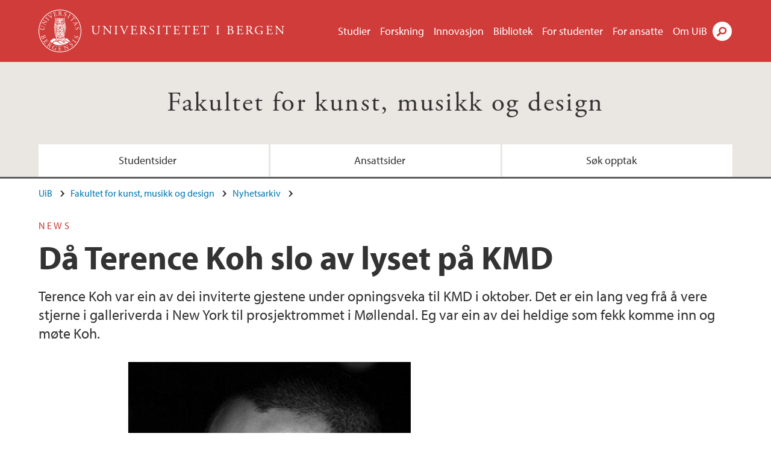

--- FILE ---
content_type: text/html; charset=utf-8
request_url: https://www.uib.no/kmd/115303/d%C3%A5-terence-koh-slo-av-lyset-p%C3%A5-kmd
body_size: 7171
content:
<!doctype html>
<html lang="nb" dir="ltr">
  <head>
    <link rel="profile" href="http://www.w3.org/1999/xhtml/vocab">
    <meta http-equiv="X-UA-Compatible" content="IE=edge">
    <meta name="MobileOptimized" content="width">
    <meta name="HandheldFriendly" content="true">
    <meta name="viewport" content="width=device-width">
<meta http-equiv="Content-Type" content="text/html; charset=utf-8" />
<link rel="shortcut icon" href="https://www.uib.no/sites/all/themes/uib/uib_w3/favicon.ico" type="image/vnd.microsoft.icon" />
<meta name="Last-Modified" content="2020-09-02T14:31:04Z" />
<meta name="description" content="Terence Koh var ein av dei inviterte gjestene under opningsveka til KMD i oktober. Det er ein lang veg frå å vere stjerne i galleriverda i New York til prosjektrommet i Møllendal. Eg var ein av dei heldige som fekk komme inn og møte Koh." />
<meta name="generator" content="Drupal 7 (https://www.drupal.org)" />
<link rel="canonical" href="https://www.uib.no/kmd/115303/då-terence-koh-slo-av-lyset-på-kmd" />
<meta property="og:site_name" content="Universitetet i Bergen" />
<meta property="og:url" content="https://www.uib.no/kmd/115303/då-terence-koh-slo-av-lyset-på-kmd" />
<meta property="og:type" content="article" />
<meta property="og:title" content="Då Terence Koh slo av lyset på KMD" />
<meta property="og:description" content="Terence Koh var ein av dei inviterte gjestene under opningsveka til KMD i oktober. Det er ein lang veg frå å vere stjerne i galleriverda i New York til prosjektrommet i Møllendal. Eg var ein av dei heldige som fekk komme inn og møte Koh." />
<meta property="og:image" content="https://www.uib.no/sites/w3.uib.no/files/kmd_imported_files/Terence_koh_photo_by_christopher_peterson.jpg" />
<meta name="twitter:card" content="summary_large_image" />
<meta name="twitter:title" content="Då Terence Koh slo av lyset på KMD" />
<meta name="twitter:description" content="Terence Koh var ein av dei inviterte gjestene under opningsveka til KMD i oktober. Det er ein lang veg frå å vere stjerne i galleriverda i New York til prosjektrommet i Møllendal. Eg var ein av dei" />
<meta name="twitter:image" content="https://www.uib.no/sites/w3.uib.no/files/styles/twittercard/public/kmd_imported_files/Terence_koh_photo_by_christopher_peterson.jpg?itok=edC-L8AW" />
    <title>Då Terence Koh slo av lyset på KMD | Fakultet for kunst, musikk og design | UiB</title>
<link type="text/css" rel="stylesheet" href="https://www.uib.no/sites/w3.uib.no/files/css/css_xE-rWrJf-fncB6ztZfd2huxqgxu4WO-qwma6Xer30m4.css" media="all" />
<link type="text/css" rel="stylesheet" href="https://www.uib.no/sites/w3.uib.no/files/css/css_Q7R7Blo9EYqLDI5rIlO_T3uTFBjIXjLpcqMHjTvVdmg.css" media="all" />
<link type="text/css" rel="stylesheet" href="https://www.uib.no/sites/w3.uib.no/files/css/css_nyTd1LtyGV4FMxplIMTXUR2pP5xwQtS1bYuhoPSCfb4.css" media="all" />
<link type="text/css" rel="stylesheet" href="https://www.uib.no/sites/w3.uib.no/files/css/css_hFjMpgojz5tLIvTCOXkG5jneFLTaWNX_hakVb3yaMeE.css" media="all" />
<link type="text/css" rel="stylesheet" href="https://www.uib.no/sites/w3.uib.no/files/css/css_3OmOXy6QprOkr48nRgtrypyE0V5QWVpjdpRaJc2Wx-o.css" media="all" />
<link type="text/css" rel="stylesheet" href="https://www.uib.no/sites/w3.uib.no/files/css/css_VVIwC6Oh2S6Yoj-dlw07AnQN33wARXuRRIf8pwRiu2U.css" media="print" />
<script type="text/javascript" src="https://www.uib.no/sites/w3.uib.no/files/js/js_pjM71W4fNn8eBgJgV1oVUUFnjlDTZvUMfj9SBg4sGgk.js"></script>
<script type="text/javascript" src="https://www.uib.no/sites/w3.uib.no/files/js/js_mOx0WHl6cNZI0fqrVldT0Ay6Zv7VRFDm9LexZoNN_NI.js"></script>
<script type="text/javascript">
<!--//--><![CDATA[//><!--
document.createElement( "picture" );
//--><!]]>
</script>
<script type="text/javascript" src="https://www.uib.no/sites/w3.uib.no/files/js/js_GOikDsJOX04Aww72M-XK1hkq4qiL_1XgGsRdkL0XlDo.js"></script>
<script type="text/javascript" src="https://www.uib.no/sites/w3.uib.no/files/js/js_W7d_28q_hjkbcmIVDovk-yKr2luT4FiNk44-vizla6o.js"></script>
<script type="text/javascript" src="https://www.uib.no/sites/w3.uib.no/files/js/js_gHk2gWJ_Qw_jU2qRiUmSl7d8oly1Cx7lQFrqcp3RXcI.js"></script>
<script type="text/javascript" src="https://www.uib.no/sites/w3.uib.no/files/js/js_KvbHN7b9Zot_iEP_9LELFf-1brlMesDZxnHT2EmkfLk.js"></script>
<script type="text/javascript">
<!--//--><![CDATA[//><!--
jQuery( document ).ready( function($){
  // Loading accordion (previously tabs)
  // Create an independent accordion for each div
  container = $(".uib-tabs-container > .tabs-content > div");
  container.accordion({
    header: "h2",
    collapsible: true,
    heightStyle: "content",
    active: false,
    activate: function(event, ui) {
      if (ui.newHeader.size()) {
        if(history.pushState) {
          history.pushState(null, null, '#' + $(event.target).attr('id'));
        }
      }
    }
  });
  if (window.location.hash) {
    $(".uib-tabs-container > .tabs-content > div"
      + window.location.hash).accordion('option', 'active', 0);
  }
});
//--><!]]>
</script>
<script type="text/javascript" src="https://www.uib.no/sites/w3.uib.no/files/js/js_N23fS6ooC-uvOJ2j7mtuBbVQeGAvoXnACb9oAiqrOPE.js"></script>
<script type="text/javascript" src="//use.typekit.net/yfr2tzw.js"></script>
<script type="text/javascript">
<!--//--><![CDATA[//><!--
try{Typekit.load();}catch(e){}
//--><!]]>
</script>
<script type="text/javascript">
<!--//--><![CDATA[//><!--
jQuery.extend(Drupal.settings, {"basePath":"\/","pathPrefix":"nb\/","setHasJsCookie":0,"ajaxPageState":{"theme":"uib_w3","theme_token":"sdx8aAm5JftBl_IVTwe_3PuqysKbMJRCpAHgJtg7NMk","js":{"sites\/all\/modules\/picture\/picturefill\/picturefill.min.js":1,"sites\/all\/modules\/picture\/picture.min.js":1,"https:\/\/www.uib.no\/sites\/w3.uib.no\/files\/google_tag\/uib\/google_tag.script.js":1,"sites\/all\/modules\/jquery_update\/replace\/jquery\/1.12\/jquery.min.js":1,"0":1,"misc\/jquery-extend-3.4.0.js":1,"misc\/jquery-html-prefilter-3.5.0-backport.js":1,"misc\/jquery.once.js":1,"misc\/drupal.js":1,"sites\/all\/modules\/jquery_update\/js\/jquery_browser.js":1,"sites\/all\/modules\/jquery_update\/replace\/ui\/ui\/minified\/jquery.ui.core.min.js":1,"sites\/all\/modules\/jquery_update\/replace\/ui\/ui\/minified\/jquery.ui.widget.min.js":1,"sites\/all\/modules\/jquery_update\/replace\/ui\/ui\/minified\/jquery.ui.accordion.min.js":1,"misc\/form-single-submit.js":1,"misc\/form.js":1,"sites\/all\/modules\/entityreference\/js\/entityreference.js":1,"public:\/\/languages\/nb_HgNVoswgy9lcM2YhyQR9yibqFxF7lKyMjodOJuYe7_0.js":1,"sites\/all\/libraries\/colorbox\/jquery.colorbox-min.js":1,"sites\/all\/libraries\/DOMPurify\/purify.min.js":1,"sites\/all\/modules\/colorbox\/js\/colorbox.js":1,"sites\/all\/modules\/colorbox\/styles\/stockholmsyndrome\/colorbox_style.js":1,"sites\/all\/modules\/colorbox\/js\/colorbox_inline.js":1,"sites\/all\/themes\/uib\/uib_w3\/js\/mobile_menu.js":1,"sites\/all\/themes\/uib\/uib_w3\/js\/sortable.js":1,"sites\/all\/modules\/uib\/uib_search\/js\/uib_search.js":1,"sites\/all\/themes\/uib\/uib_w3\/js\/w3.js":1,"1":1,"sites\/all\/modules\/field_group\/field_group.js":1,"\/\/use.typekit.net\/yfr2tzw.js":1,"2":1},"css":{"modules\/system\/system.base.css":1,"modules\/system\/system.menus.css":1,"modules\/system\/system.messages.css":1,"modules\/system\/system.theme.css":1,"misc\/ui\/jquery.ui.core.css":1,"misc\/ui\/jquery.ui.theme.css":1,"misc\/ui\/jquery.ui.accordion.css":1,"modules\/field\/theme\/field.css":1,"modules\/node\/node.css":1,"sites\/all\/modules\/picture\/picture_wysiwyg.css":1,"modules\/user\/user.css":1,"sites\/all\/modules\/views\/css\/views.css":1,"sites\/all\/modules\/colorbox\/styles\/stockholmsyndrome\/colorbox_style.css":1,"sites\/all\/modules\/ctools\/css\/ctools.css":1,"sites\/all\/modules\/panels\/css\/panels.css":1,"modules\/locale\/locale.css":1,"sites\/all\/themes\/uib\/uib_w3\/css\/style.css":1,"sites\/all\/themes\/uib\/uib_w3\/css\/print.css":1}},"colorbox":{"opacity":"0.85","current":"{current} of {total}","previous":"\u00ab Prev","next":"Next \u00bb","close":"Lukk","maxWidth":"98%","maxHeight":"98%","fixed":true,"mobiledetect":true,"mobiledevicewidth":"480px","file_public_path":"\/sites\/w3.uib.no\/files","specificPagesDefaultValue":"admin*\nimagebrowser*\nimg_assist*\nimce*\nnode\/add\/*\nnode\/*\/edit\nprint\/*\nprintpdf\/*\nsystem\/ajax\nsystem\/ajax\/*"},"uib_search":{"url":"https:\/\/api.search.uib.no","index":"w3one","uib_search_boost_max":10,"uib_search_boost_min":0.0009765625},"urlIsAjaxTrusted":{"\/nb\/search":true,"https:\/\/www.google.com\/search":true},"field_group":{"div":"full","html5":"full"}});
//--><!]]>
</script>
  </head>
  <body class="html not-front not-logged-in no-sidebars page-node page-node- page-node-115303 node-type-uib-article i18n-nb uib-article__news area-102518" >
    <div id="skip-link">
      <a href="#main-content" class="element-invisible element-focusable">Hopp til hovedinnhold</a>
    </div>
<noscript aria-hidden="true"><iframe src="https://www.googletagmanager.com/ns.html?id=GTM-KLPBXPW" height="0" width="0" style="display:none;visibility:hidden"></iframe></noscript>
    <div class="header__wrapper">
      <header class="header">
        <a href="/nb" title="Hjem" rel="home" class="logo__link">
          <img src="https://www.uib.no/sites/all/themes/uib/uib_w3/logo.svg" alt="Hjem" class="logo__image" />
        </a>
            <div class="site-name">
            <a href="/nb" title="Hjem" rel="home"><span>Universitetet i Bergen</span></a>
          </div>
    <div class="region region-header">
    <nav class="mobile-menu"><div class="menu-button">Meny</div>
</nav><nav class="global-menu"><ul class="menu"><li class="first leaf menu__item"><a href="https://www.uib.no/studier" title="">Studier</a></li>
<li class="leaf menu__item"><a href="/nb/forskning" title="">Forskning</a></li>
<li class="leaf menu__item"><a href="/nb/innovasjon" title="">Innovasjon</a></li>
<li class="leaf menu__item"><a href="/nb/ub" title="">Bibliotek</a></li>
<li class="leaf menu__item"><a href="https://www.uib.no/forstudenter" title="">For studenter</a></li>
<li class="leaf menu__item"><a href="/nb/foransatte" title="">For ansatte</a></li>
<li class="last leaf menu__item"><a href="/nb/om" title="">Om UiB</a></li>
</ul></nav><div id="block-locale-language" class="block block-locale">

    
  <div class="content">
    <ul class="language-switcher-locale-url"><li class="en first"><a href="/en/node/115303" class="language-link" lang="en">English</a></li>
<li class="nb last active"><a href="/nb/kmd/115303/d%C3%A5-terence-koh-slo-av-lyset-p%C3%A5-kmd" class="language-link active" lang="nb">Norsk</a></li>
</ul>  </div>
</div>
<div id="block-uib-search-global-searchform" class="block block-uib-search">
  <div class="content">
    <form class="global-search" action="/nb/search" method="get" id="uib-search-form" accept-charset="UTF-8"><div><div class="lightbox form-wrapper" id="edit-lightbox--2"><div class="topbar-wrapper form-wrapper" id="edit-top--3"><div class="topbar form-wrapper" id="edit-top--4"><div class="spacer form-wrapper" id="edit-spacer--2"></div><div class="top-right form-wrapper" id="edit-right--3"><div class="close-lightbox form-wrapper" id="edit-close--2"><a href="/nb" class="closeme" id="edit-link--4">Lukk</a></div></div></div></div><div class="search-wrapper form-wrapper" id="edit-search--2"><label for="searchfield" class="element-invisible">Søkefelt</label>
<div class="form-item form-type-textfield form-item-searchtext">
 <input class="search-field form-text" name="qq" autocomplete="off" placeholder="Søk på uib.no" data-placeholder="Søk etter personer" id="searchfield" type="text" value=" " size="60" maxlength="128" />
</div>
<input type="submit" id="edit-submit--2" name="op" value="Søk" class="form-submit" /></div><fieldset class="right-selector form-wrapper" id="edit-right--4"><legend><span class="fieldset-legend">Filtrer på innhold</span></legend><div class="fieldset-wrapper"><div class="form-item form-type-checkboxes form-item-filters">
 <div id="search-filter-checkboxes" class="form-checkboxes"><div class="form-item form-type-checkbox form-item-filters-everything">
 <input name="uib_search_filters[]" type="checkbox" id="edit-filters-everything--2" value="everything" checked="checked" class="form-checkbox" />  <label class="option" for="edit-filters-everything--2">Alt innhold </label>

</div>
<div class="form-item form-type-checkbox form-item-filters-news">
 <input name="uib_search_filters[]" type="checkbox" id="edit-filters-news--2" value="news" class="form-checkbox" />  <label class="option" for="edit-filters-news--2">Nyheter </label>

</div>
<div class="form-item form-type-checkbox form-item-filters-study">
 <input name="uib_search_filters[]" type="checkbox" id="edit-filters-study--2" value="study" class="form-checkbox" />  <label class="option" for="edit-filters-study--2">Studier </label>

</div>
<div class="form-item form-type-checkbox form-item-filters-event">
 <input name="uib_search_filters[]" type="checkbox" id="edit-filters-event--2" value="event" class="form-checkbox" />  <label class="option" for="edit-filters-event--2">Arrangementer </label>

</div>
<div class="form-item form-type-checkbox form-item-filters-user">
 <input name="uib_search_filters[]" type="checkbox" id="edit-filters-user--2" value="user" class="form-checkbox" />  <label class="option" for="edit-filters-user--2">Personer </label>

</div>
<div class="form-item form-type-checkbox form-item-filters-employee-area">
 <input name="uib_search_filters[]" type="checkbox" id="edit-filters-employee-area--2" value="employee_area" class="form-checkbox" />  <label class="option" for="edit-filters-employee-area--2">Ansattsider </label>

</div>
</div>
<div class="description">Choose what results to return</div>
</div>
</div></fieldset>
<div class="results-wrapper form-wrapper" id="edit-results-wrapper--2"><div class="results form-wrapper" id="edit-results--2"><span class="results-bottom-anchor"></span>
</div></div></div><input type="hidden" name="form_build_id" value="form-LFUzeFnRJuNI6kRBJKVZhsLDdxvmyQxFSodrqo3qgNE" />
<input type="hidden" name="form_id" value="uib_search__form" />
</div></form><form name="noscriptform" action="https://www.google.com/search" method="get" id="uib-search-noscript-form" accept-charset="UTF-8"><div><input class="search-button" type="submit" value="Søk" /><input name="as_sitesearch" value="uib.no" type="hidden" />
<input type="hidden" name="form_build_id" value="form-SUGcfJjS9M7twwNY1gdo-RV1Eoo6cNxnnuP1mrd-pXc" />
<input type="hidden" name="form_id" value="uib_search__noscript_form" />
</div></form>  </div>
</div>
  </div>
      </header>
      <nav class="mobile_dropdown">
        <nav class="global-mobile-menu mobile noscript"><ul class="menu"><li class="first leaf menu__item"><a href="https://www.uib.no/studier" title="">Studier</a></li>
<li class="leaf menu__item"><a href="/nb/forskning" title="">Forskning</a></li>
<li class="leaf menu__item"><a href="/nb/innovasjon" title="">Innovasjon</a></li>
<li class="leaf menu__item"><a href="/nb/ub" title="">Bibliotek</a></li>
<li class="leaf menu__item"><a href="https://www.uib.no/forstudenter" title="">For studenter</a></li>
<li class="leaf menu__item"><a href="/nb/foransatte" title="">For ansatte</a></li>
<li class="last leaf menu__item"><a href="/nb/om" title="">Om UiB</a></li>
</ul></nav>      </nav>
    </div>
    <div class="subheader__wrapper">
    <span class="subheader__content" role="complementary"><a href="/nb/kmd">Fakultet for kunst, musikk og design</a></span><nav class="mobile_area mobile_dropdown"><div class="area-mobile-menu"><ul class="menu"><li class="first leaf menu__item"><a href="/nb/kmd/108838/informasjon-til-studenter-ved-fakultet-kunst-musikk-og-design" title="">Studentsider</a></li>
<li class="leaf menu__item"><a href="https://www.uib.no/kmd/108062/ansatte-ved-kmd" title="Oversikt over viktig informasjon for ansatte ved KMD">Ansattsider</a></li>
<li class="last leaf menu__item"><a href="https://kmd.uib.no/no/studier-og-opptak" title="">Søk opptak</a></li>
</ul></div></nav>        </div>
    <nav id="main-menu">
<ul class="menu"><li class="first leaf menu__item"><a href="/nb/kmd/108838/informasjon-til-studenter-ved-fakultet-kunst-musikk-og-design" title="">Studentsider</a></li>
<li class="leaf menu__item"><a href="https://www.uib.no/kmd/108062/ansatte-ved-kmd" title="Oversikt over viktig informasjon for ansatte ved KMD">Ansattsider</a></li>
<li class="last leaf menu__item"><a href="https://kmd.uib.no/no/studier-og-opptak" title="">Søk opptak</a></li>
</ul>    </nav>
    <main>
      <a id="main-content"></a>
      <div class="tabs"></div>
      <div class="content-top-wrapper">
        <div class="content-top">
          <div class="uib_breadcrumb"><nav class="breadcrumb" role="navigation"><ol><li><a href="/nb">UiB</a> </li><li><a href="/nb/kmd">Fakultet for kunst, musikk og design</a> </li><li><a href="/nb/kmd/nyhetsarkiv">Nyhetsarkiv</a> </li></ol></nav></div>
<div class="field field-name-field-uib-kicker field-type-text field-label-hidden field-wrapper"><div  class="field-items"><div  class="field-item odd">News</div></div></div><h1>Då Terence Koh slo av lyset på KMD</h1>
<p class="field field-name-field-uib-lead field-type-text-long field-label-hidden field-wrapper">
      Terence Koh var ein av dei inviterte gjestene under opningsveka til KMD i oktober.  Det er ein lang veg frå å vere stjerne i galleriverda i New York til prosjektrommet i Møllendal. Eg var ein av dei heldige som fekk komme inn og møte Koh.  </p>
<div class="field field-name-field-uib-main-media field-type-file field-label-hidden field-wrapper"><div  class="field-items"><div  class="field-item odd"><div id="file-121627" class="file file-image file-image-jpeg">

   
  <div class="content">
      <picture >
<!--[if IE 9]><video style="display: none;"><![endif]-->
<source srcset="https://www.uib.no/sites/w3.uib.no/files/styles/content_main_wide_1x/public/kmd_imported_files/Terence_koh_photo_by_christopher_peterson.jpg?itok=dG_tHbSx&amp;timestamp=1599049864 1x" media="(min-width:1152px)" />
<source srcset="https://www.uib.no/sites/w3.uib.no/files/styles/content_main_wide_1x/public/kmd_imported_files/Terence_koh_photo_by_christopher_peterson.jpg?itok=dG_tHbSx&amp;timestamp=1599049864 1x" media="(min-width: 860px)" />
<source srcset="https://www.uib.no/sites/w3.uib.no/files/styles/content_main_narrow_1x/public/kmd_imported_files/Terence_koh_photo_by_christopher_peterson.jpg?itok=iuchY-t2&amp;timestamp=1599049864 1x" media="(min-width: 560px)" />
<source srcset="https://www.uib.no/sites/w3.uib.no/files/styles/content_main_mobile_1x/public/kmd_imported_files/Terence_koh_photo_by_christopher_peterson.jpg?itok=OjWlk5-M&amp;timestamp=1599049864 1.5x, https://www.uib.no/sites/w3.uib.no/files/styles/content_main_mobile_1x/public/kmd_imported_files/Terence_koh_photo_by_christopher_peterson.jpg?itok=OjWlk5-M&amp;timestamp=1599049864 1x, https://www.uib.no/sites/w3.uib.no/files/styles/content_main_mobile_1x/public/kmd_imported_files/Terence_koh_photo_by_christopher_peterson.jpg?itok=OjWlk5-M&amp;timestamp=1599049864 2x" media="(min-width: 0px)" />
<!--[if IE 9]></video><![endif]-->
<img  src="https://www.uib.no/sites/w3.uib.no/files/styles/content_main/public/kmd_imported_files/Terence_koh_photo_by_christopher_peterson.jpg?itok=HuFLXZ88&amp;timestamp=1599049864" width="768" height="575" alt="" title="" />
</picture>    </div>

  
</div>
</div></div></div>        </div>
      </div>
      <div class="content-main-wrapper">
<h2 class="element-invisible">Hovedinnhold</h2>
  <div class="region region-content">
    <div id="block-system-main" class="block block-system">

    
  <div class="content">
    <div id="node-115303" class="node node-uib-article clearfix">

  
                
  
  <div class="content">
    <div class=" group-article-sidebar field-group-div"><div class="group-event-info"></div></div><section class="group-related-persons field-group-html5"></section><section class="group-related-content field-group-html5"></section><div id="block-service-links-service-links" class="block block-service-links">

    
  <div class="content">
    <div class="service-links"><div class="item-list"><ul><li class="first"><a href="https://twitter.com/share?url=https%3A//www.uib.no/nb/kmd/115303/d%25C3%25A5-terence-koh-slo-av-lyset-p%25C3%25A5-kmd&amp;text=D%C3%A5%20Terence%20Koh%20slo%20av%20lyset%20p%C3%A5%20KMD" title="Del på Twitter (Visning av twitter-strøm fungerer dessverre ikke lenger.)" class="icons-social-twitter" rel="nofollow" onClick="ga(&#039;send&#039;, {&#039;hitType&#039;:&#039;Twitter&#039;, &#039;eventCategory&#039;:&#039;SocialMediaButtons&#039;, &#039;eventAction&#039;:&#039;Share&#039;,  &#039;eventLabel&#039;:&#039;node/115303&#039;})">Twitter</a></li>
<li><a href="https://www.linkedin.com/shareArticle?mini=true&amp;url=https%3A//www.uib.no/nb/kmd/115303/d%25C3%25A5-terence-koh-slo-av-lyset-p%25C3%25A5-kmd&amp;title=D%C3%A5%20Terence%20Koh%20slo%20av%20lyset%20p%C3%A5%20KMD&amp;summary=&amp;source=Universitetet%20i%20Bergen" title="Del på LinkedIn" class="icons-social-linkedin" rel="nofollow" onClick="ga(&#039;send&#039;, {&#039;hitType&#039;:&#039;Linkedin&#039;, &#039;eventCategory&#039;:&#039;SocialMediaButtons&#039;, &#039;eventAction&#039;:&#039;Share&#039;,  &#039;eventLabel&#039;:&#039;node/115303&#039;})">LinkedIn</a></li>
<li class="last"><a href="https://www.facebook.com/sharer.php?u=https%3A//www.uib.no/nb/kmd/115303/d%25C3%25A5-terence-koh-slo-av-lyset-p%25C3%25A5-kmd&amp;t=D%C3%A5%20Terence%20Koh%20slo%20av%20lyset%20p%C3%A5%20KMD" title="Del på Facebook" class="icons-social-facebook" rel="nofollow" onClick="ga(&#039;send&#039;, {&#039;hitType&#039;:&#039;Facebook&#039;, &#039;eventCategory&#039;:&#039;SocialMediaButtons&#039;, &#039;eventAction&#039;:&#039;Share&#039;,  &#039;eventLabel&#039;:&#039;node/115303&#039;})">Facebook</a></li>
</ul></div></div>  </div>
</div>
  </div>

  
  
</div>
  </div>
</div>
  </div>
      </div>
    </main>
    <footer>
        <div class="footer-wrapper mobile_area">
          <nav class="main-menu__expanded">
<ul class="menu"><li class="first leaf menu__item"><a href="/nb/kmd/108838/informasjon-til-studenter-ved-fakultet-kunst-musikk-og-design" title="">Studentsider</a></li>
<li class="leaf menu__item"><a href="https://www.uib.no/kmd/108062/ansatte-ved-kmd" title="Oversikt over viktig informasjon for ansatte ved KMD">Ansattsider</a></li>
<li class="last leaf menu__item"><a href="https://kmd.uib.no/no/studier-og-opptak" title="">Søk opptak</a></li>
</ul>          </nav>
          <div class="footer">
<div id="block-uib-area-colophon-2" class="block block-uib-area">

    
  <div class="content">
    <div class="contact"><span>Kontakt oss</span>
<a href="mailto:post@kmd.uib.no">post@kmd.uib.no</a><span>+47 55 58 00 00</span>
<span>Universitetet i Bergen<br>Fakultet for kunst, musikk og design<br>Postboks 7800<br>5020 BERGEN</span>
</div><div class="visit"><span>Besøk oss</span>
<span>Møllendalsveien 61<br>5009 Bergen</span>
<span><a href="/nb/kmd/kart">Se områdekart</a></span></div>  </div>
</div>
<div class="field field-name-field-uib-social-media field-type-text field-label-above field-wrapper">
      <span class="field-label">Følg oss</span>
    <div class="field-items">
          <div class="field-item even"><a href="https://www.instagram.com/kmdbergen" class="icons-social-instagram" title="Følg oss på Instagram" onClick="ga(&#039;send&#039;, {&#039;hitType&#039;:&#039;instagram&#039;, &#039;eventCategory&#039;:&#039;SocialMediaButtons&#039;, &#039;eventAction&#039;:&#039;Follow&#039;, &#039;eventLabel&#039;:&#039;node/115303&#039;})">instagram</a></div>
          <div class="field-item odd"><a href="https://facebook.com/kmdbergen" class="icons-social-facebook" title="Følg oss på Facebook" onClick="ga(&#039;send&#039;, {&#039;hitType&#039;:&#039;facebook&#039;, &#039;eventCategory&#039;:&#039;SocialMediaButtons&#039;, &#039;eventAction&#039;:&#039;Follow&#039;, &#039;eventLabel&#039;:&#039;node/115303&#039;})">facebook</a></div>
      </div>
</div>
          </div>
        </div>
        <div class="footer-bottom-wrapper">
          <div class="footer-bottom">
<div id="block-uib-area-bottom-links" class="block block-uib-area">

    
  <div class="content">
    <div class="item-list"><ul><li class="first"><a href="/nb/kontakt" class="link-contact-info">Kontakt UiB</a></li>
<li><a href="/nb/om/84775/ledige-stillinger-ved-uib" class="link-vacant-positions">Ledige stillinger</a></li>
<li><a href="/nb/ka/50664/presserom" class="link-press">Presse</a></li>
<li><a href="/nb/ka/50897/informasjonskapsler-og-personvern" class="link-info-cookies">Om informasjonskapsler</a></li>
<li><a href="/nb/personvern/118933/personvernerkl%C3%A6ring-universitetet-i-bergen" class="link-privacy">Personvern</a></li>
<li class="last"><a href="https://www.uib.no/tilgjengelighetserklearing" class="link-accessibility-statement">Tilgjengelighetserklæring</a></li>
</ul></div>  </div>
</div>
          </div>
        </div>
    </footer>
<script type="text/javascript" src="https://www.uib.no/sites/w3.uib.no/files/js/js_7-q4xx5FaXgFWWma9tMCS9Q__822jcg6rhczPisS8LQ.js"></script>
  </body>
</html>
